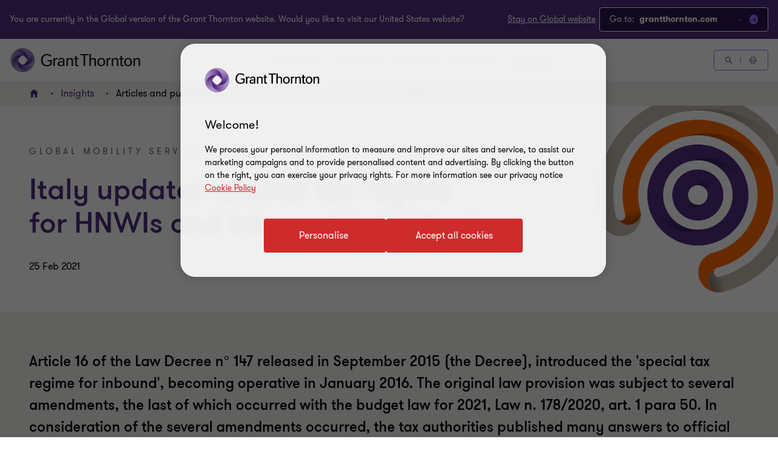

--- FILE ---
content_type: text/css
request_url: https://www.grantthornton.global/dist/v2/css-v2/component/extended-search-v3/dropdown.css?v=3292.0.0.0
body_size: 1157
content:
:root{--dropdown-panel-background-color: #fff}.extended-search-v3__dropdown{position:relative}.extended-search-v3__dropdown.open .extended-search-v3__dropdown-search{display:block;z-index:3}.extended-search-v3__dropdown.open .extended-search-v3__dropdown-arrow{transition-delay:0s;z-index:4}.extended-search-v3__dropdown.open .extended-search-v3__dropdown-arrow svg{transform:scaleY(-1)}.extended-search-v3__dropdown.open .extended-search-v3__dropdown-list-wrapper{transition-delay:0s;opacity:1;z-index:2;visibility:visible}.extended-search-v3__dropdown.open .extended-search-v3__dropdown-list{max-height:32.625rem;opacity:1}.extended-search-v3__dropdown.opening .extended-search-v3__dropdown-list-wrapper{z-index:4}.extended-search-v3__dropdown.opening .extended-search-v3__dropdown-search,.extended-search-v3__dropdown.opening .extended-search-v3__dropdown-arrow{z-index:5}.extended-search-v3__dropdown.closing .extended-search-v3__dropdown-search{display:block}.extended-search-v3__dropdown.closing .extended-search-v3__dropdown-list-wrapper{z-index:0}.extended-search-v3__dropdown.closing .extended-search-v3__dropdown-search,.extended-search-v3__dropdown.closing .extended-search-v3__dropdown-arrow{z-index:3}.extended-search-v3__dropdown-button{position:relative;display:flex;align-items:center;cursor:pointer;margin:0;padding:14px 20px;width:100%;border:var(--form-field-input-border-width, 1px) solid var(--form-field-input-border-color, #4f2d7f);background-color:var(--form-field-input-background-color, #fff);border-radius:var(--form-field-input-border-radius, 4px);font-size:var(--gt-body-text--font-size, 1.4rem);line-height:var(--gt-body-text--line-height, 2.2rem);font-weight:var(--gt-body-text--font-weight, var(--font-weight-normal));color:var(--form-field-input-text-color, #000);outline:none;box-shadow:none;-webkit-appearance:none;-moz-appearance:none;appearance:none;-webkit-transition:all 0.2s ease;-moz-transition:all 0.2s ease;transition:all 0.2s ease;padding-right:56px}.extended-search-v3__dropdown-button :-internal-autofill-selected{background-color:var(--form-input-background-color-filled, #fff)}.extended-search-v3__dropdown-button[type="date"]{height:52px}.extended-search-v3__dropdown-button:focus-visible{border-color:var(--dropdown-button-focus-border-color, #a06dff);background:var(--dropdown-button-focus-background-color, #2b144d)}.extended-search-v3__dropdown-button:focus-visible .social-icon__vi{--social-icon-hover-bg: #fff}.extended-search-v3__dropdown-arrow{transition-delay:0.3s;position:absolute;right:20px;--social-icon-width: 24px;--social-icon-height: 24px;--social-icon-svg-width: 100%;--social-icon-svg-height: 100%;--social-icon-hover-bg: #a06dff;--social-icon-hover-color: #2b144d}.extended-search-v3__dropdown-arrow:before{content:" ";display:block;width:200%;height:200%;background:transparent;position:absolute}.extended-search-v3__dropdown-arrow svg{transition:transform .3s 0s cubic-bezier(0.4, 0, 0.2, 1)}.extended-search-v3__dropdown-search{outline:none;display:none;left:0;top:0;width:100%;height:48px;padding-left:20px;padding-right:56px;border:none;background:var(--dropdown-panel-background-color);color:var(--dropdown-panel-text-color, #fff);font-size:var(--gt-body-text--font-size, 1.4rem);line-height:var(--gt-body-text--line-height, 2.2rem);font-weight:var(--gt-body-text--font-weight, var(--font-weight-normal))}.extended-search-v3__dropdown-list-wrapper{transition-delay:0.12s;opacity:0;position:absolute;z-index:-1;width:100%;top:0;left:0;padding-bottom:16px;background:var(--dropdown-panel-background-color);border:var(--dropdown-panel-border-width, 1px) solid var(--dropdown-panel-border-color, transparent);border-radius:var(--dropdown-panel-border-radius, var(--form-field-input-border-radius, 4px));box-shadow:0px 4px 16px 0px rgba(43,20,77,0.4);overflow:hidden;visibility:hidden}.extended-search-v3__dropdown-group,.extended-search-v3__dropdown-list{display:flex;flex-direction:column}.extended-search-v3__dropdown-list{opacity:0;max-height:0;overflow:auto;transition:all .3s 0s cubic-bezier(0.4, 0, 0.2, 1);position:relative}.extended-search-v3__dropdown-list::-webkit-scrollbar{width:16px;height:16px;background:transparent}.extended-search-v3__dropdown-list::-webkit-scrollbar-thumb{border-left:2px solid #a06dff}.extended-search-v3__dropdown-list::after,.extended-search-v3__dropdown-list::before{content:" ";min-height:16px;width:100%;position:sticky;z-index:1}.extended-search-v3__dropdown-list::after{bottom:0;background:linear-gradient(0deg, var(--dropdown-panel-background-color), transparent)}.extended-search-v3__dropdown-list::before{top:0;background:linear-gradient(180deg, var(--dropdown-panel-background-color), transparent)}.extended-search-v3__dropdown-list label{margin:0}.extended-search-v3__dropdown-list.no-items::before{content:attr(data-not-found-text);padding:0 20px;padding-top:8px;color:var(--dropdown-panel-text-color, #fff);font-size:var(--gt-body-text--font-size, 1.4rem);line-height:var(--gt-body-text--line-height, 2.2rem);font-weight:var(--gt-body-text--font-weight, var(--font-weight-normal));text-align:left}.extended-search-v3__dropdown-item{position:relative;line-height:1;cursor:pointer;text-align:left;padding:4px 20px;scroll-margin:32px}@media (hover: none){.extended-search-v3__dropdown-item:focus-visible:focus-visible{outline:none}}@media (hover: hover) and (pointer: fine){.extended-search-v3__dropdown-item:focus-visible:focus-visible{outline:2px dotted #a06dff;outline-offset:-1px}}.extended-search-v3__dropdown-item input,.extended-search-v3__dropdown-item label{pointer-events:none}.extended-search-v3__dropdown-item .filters__item{position:absolute;height:2rem;width:2rem}.extended-search-v3__dropdown-item.hide{display:none}.extended-search-v3__dropdown-item.disabled{pointer-events:none}.extended-search-v3__dropdown-group-item{color:var(--dropdown-group-item-color, #ccc4bd);margin:5px 0;padding-left:20px;padding-right:20px;padding-top:8px;font-size:var(--gt-body-text--font-size, 1.4rem);line-height:var(--gt-body-text--line-height, 2.2rem);font-weight:var(--gt-body-text--font-weight, var(--font-weight-normal))}.extended-search-v3__dropdown-inline .extended-search-v3__dropdown-button,.extended-search-v3__dropdown-inline .extended-search-v3__dropdown{display:inline-block}.extended-search-v3__dropdown-inline .extended-search-v3__dropdown-button{padding:0;border:none}@media (hover: none){.extended-search-v3__dropdown-inline .extended-search-v3__dropdown-button:focus-visible{outline:none}}@media (hover: hover) and (pointer: fine){.extended-search-v3__dropdown-inline .extended-search-v3__dropdown-button:focus-visible{outline:2px dotted #a06dff;outline-offset:-1px}}.extended-search-v3__dropdown-inline .extended-search-v3__dropdown-button .extended-search-v3__dropdown-arrow{--social-icon-bg: transparent;position:relative;vertical-align:sub;display:inline-block;right:0}.extended-search-v3__dropdown-inline .extended-search-v3__dropdown-button:focus-visible{background:transparent}.extended-search-v3__dropdown-inline .extended-search-v3__dropdown-list-wrapper{top:100%;min-width:30rem;max-width:40rem}.extended-search-v3__dropdown-inline .extended-search-v3__dropdown-item{padding-left:16px;padding-right:16px}.single-selection .extended-search-v3__dropdown-item label{padding:0}.single-selection .extended-search-v3__dropdown-item label::after,.single-selection .extended-search-v3__dropdown-item label::before{display:none}.single-selection .extended-search-v3__dropdown-item:has(.filters__item:checked)::before{content:" ";height:100%;width:4px;background-color:#a06dff;position:absolute;left:0;top:0}@media (hover: hover) and (pointer: fine) and (hover: none){.single-selection .extended-search-v3__dropdown-item{outline:none}}@media (hover: hover) and (pointer: fine) and (hover: hover) and (pointer: fine){.single-selection .extended-search-v3__dropdown-item{cursor:pointer}.single-selection .extended-search-v3__dropdown-item:hover,.single-selection .extended-search-v3__dropdown-item:active,.single-selection .extended-search-v3__dropdown-item:focus-visible{background-color:#4f2d7f}}.fetching .extended-search-v3__dropdown-list,.fetching .extended-search-v3__dropdown-button{pointer-events:none}.bg-inverse__dark-purple{--form-checkbox-background-color: #2b144d;--form-field-input-background-color: #2b144d;--dropdown-panel-background-color: #2b144d;--dropdown-panel-border-color: #4f2d7f;--dropdown-panel-scrollbar-color: #a06dff;--dropdown-group-item-color: #a06dff;--form-field-input-border-color: #fff;--form-checkbox-border-color-checked: #fff;--dropdown-panel-text-color: #fff}.bg-inverse__dark-purple.extended-search-v3__dropdown-inline .extended-search-v3__dropdown-selected-item,.bg-inverse__dark-purple.extended-search-v3__dropdown-inline .extended-search-v3__dropdown-button .extended-search-v3__dropdown-arrow,.bg-inverse__dark-purple .extended-search-v3__dropdown-inline .extended-search-v3__dropdown-selected-item,.bg-inverse__dark-purple .extended-search-v3__dropdown-inline .extended-search-v3__dropdown-button .extended-search-v3__dropdown-arrow{color:#a06dff;--social-icon-hover-color: #a06dff;--social-icon-hover-bg: transparent}.extended-search-v3__dropdown-inline{--form-field-input-background-color: transparent}

/*# sourceMappingURL=dropdown.css.map */


--- FILE ---
content_type: text/javascript
request_url: https://www.grantthornton.global/dist/v2/js-v2/modules/extended-search-v3/GTDropdown.js?v=3292.0.0.0
body_size: 1300
content:
GT.dropdown=function(){const c={dropdown:".extended-search-v3__dropdown",dropdownButton:".extended-search-v3__dropdown-button",searchInput:".extended-search-v3__dropdown-search",openingDropdown:"opening-dropdown",selectedItem:".extended-search-v3__dropdown-selected-item",dropdownWrapper:".extended-search-v3__dropdown-list-wrapper",dropdownList:".extended-search-v3__dropdown-list",dropdownItem:".extended-search-v3__dropdown-item",singleSelection:".single-selection"};let n=GT.dropdown?.callback||{},r=[];function i(t){if(t.closest("[data-show-selected-tags-on-dropdown]")){const e=Array.from(t.querySelectorAll("input:checked")),o=t.querySelector(c.selectedItem);o.dataset.text||(o.dataset.text=o.innerText),o.innerText=e.length?e.map(e=>e.getAttribute("data-label")).join(", "):o.dataset.text}r=[],Object.keys(n).forEach(e=>{n[e](t)})}function o(t){document.querySelectorAll(c.dropdown).forEach(e=>{e==t.target.closest(c.dropdown)&&"Escape"!=t.key||t.target.querySelector(".fetching")||t.target.closest(".fetching")||!e.classList.contains("open")||(r=[],e.classList.add("closing"),e.classList.remove("open"),setTimeout(()=>{e.classList.remove("closing"),i(e)},300),e.closest(".flexible-banner__block")?.classList.remove(c.openingDropdown),e.querySelector(c.dropdownButton).setAttribute("aria-expanded","false"),e.removeAttribute("aria-modal"),e.querySelector(c.dropdownWrapper)?.removeAttribute("style"))})}function a(e){var t;e&&(t=e.querySelector(c.searchInput),r=[t,...e.querySelectorAll(c.dropdownItem+":not(.hide):not(.disabled)")],e.isInitialized||(e.isInitialized=!0,e.addEventListener("keydown",e=>{let t=e.target.closest(c.dropdown);if("Tab"==e.key&&t?.classList.contains("open")&&!GT.isTouchDevice){e.preventDefault();const o=t?.querySelector(c.dropdownButton);o?.setAttribute("aria-expanded","false"),setTimeout(()=>{o?.focus(),o?.click()},100),e.stopPropagation()}})),r.forEach((e,t)=>{e.idx=t,e.closest(c.searchInput)||(e.removeAttribute("aria-checked"),e.setAttribute("role","option"),e.setAttribute("aria-selected",!!e.querySelector("input")?.checked)),void 0===e.addedEvent&&(e.addedEvent=!0,e.addEventListener("keydown",t=>{let o=t.target;if("ArrowDown"==t.key||"ArrowUp"==t.key){t.preventDefault();let e=parseInt(o.idx)+("ArrowDown"==t.key?1:-1);(e=e<0?r.length-1:e)>=r.length&&(e=0),(r[e].closest(c.dropdownItem)||r[e])?.focus()}!o.classList.contains(c.dropdownItem.replace(".",""))||"Enter"!=t.key&&" "!=t.key||(t.preventDefault(),t.stopPropagation(),o.click(),t=!!o.querySelector("input")?.checked,GT.isTouchDevice?o.setAttribute("aria-checked",t):o.setAttribute("aria-selected",t))}))}))}function l(e){e&&e.querySelectorAll(c.dropdownItem+":not(.hide):not(.disabled)").forEach((e,t)=>{void 0===e.addedChangeEvent&&(e.addedChangeEvent=!0,e.addEventListener("click",e=>{let t=e.target.closest(c.dropdownItem),o=t?.querySelector("input");if(o){if(t.closest(c.singleSelection)){const n=t.closest(c.dropdown);n.querySelectorAll(c.dropdownItem+" input").forEach(e=>{e.checked=!1}),setTimeout(()=>{n?.querySelector(c.dropdownButton)?.click()},100)}o.checked^=1;e=o.checked,e=(GT.isTouchDevice?t.setAttribute("aria-checked",e):t.setAttribute("aria-selected",e),new Event("change"));o.dispatchEvent(e)}}))})}function e(){GT.ExtendedSearchV3Callback&&(GT.ExtendedSearchV3Callback.replace.reregisterEventForDropdown=()=>{document.querySelectorAll(c.dropdown).forEach(e=>{l(e),e.classList.contains("open")&&a(e)})}),document.querySelectorAll(c.dropdown).forEach(r=>{const d=r.querySelector(c.searchInput);function s(e){const s=e?.trim().toLowerCase()||"",t=(r.querySelectorAll(c.dropdownItem+" label").forEach(e=>{const t=e.textContent.trim().toLowerCase(),o=t.split(" "),n=o.map(e=>e.charAt(0)).join("");var r=t.includes(s),d=n.includes(s);r||d?e.closest(c.dropdownItem).classList.remove("hide"):e.closest(c.dropdownItem).classList.add("hide")}),r.querySelector(c.dropdownList));0<r.querySelectorAll(c.dropdownItem+":not(.hide)").length?t?.classList.remove("no-items"):t?.classList.add("no-items"),a(r)}function t(e){const t=e.target.closest(c.dropdownButton);let o=t.closest(c.dropdown);var e=o.classList.contains("open");const n=o.querySelector(c.dropdownWrapper);e?(n.removeAttribute("style"),o.closest(".flexible-banner__block")?.classList.remove(c.openingDropdown),o.classList.add("closing"),o.classList.remove("open"),o.setAttribute("aria-modal","false"),GT.isTouchDevice&&(o.insertAdjacentHTML("beforebegin","<button id='temp-btn' style='position: absolute; height: 1px; width: 1px; overflow: hidden; opacity: 0;'>"+t.textContent+"</button>"),document.querySelector("#temp-btn").focus()),t.setAttribute("aria-expanded","false"),setTimeout(()=>{i(r),o.classList.remove("closing"),t.focus(),GT.isTouchDevice&&document.querySelector("#temp-btn").remove()},300)):((e=n.getBoundingClientRect()).right>=GT.wWidth&&(n.style.left=GT.wWidth-e.right-16+"px"),o.querySelector(c.dropdownList).classList.remove("no-items"),s(d.value=""),o.classList.add("opening"),o.classList.add("open"),setTimeout(()=>{o.setAttribute("aria-modal","true"),o.classList.remove("opening"),setTimeout(()=>{d.focus()},200),a(o)},300),o.closest(".flexible-banner__block")?.classList.add(c.openingDropdown),t.setAttribute("aria-expanded","true"))}r.dataset.initialized||(r.dataset.initialized=!0,l(r),r.querySelector(c.dropdownButton).addEventListener("keydown",e=>{"Enter"==e.key&&"INPUT"!=e.target.nodeName&&t(e)}),r.querySelector(c.dropdownButton).addEventListener("click",t),r.addEventListener("focusout",e=>{const t=e.target.closest(c.dropdown);t.classList.contains(c.dropdown)&&o(e)}),d.addEventListener("click",e=>{e.stopPropagation()}),d.addEventListener("keypress",e=>{"Enter"==e.key&&e.preventDefault()}),d.addEventListener("keyup",e=>{s(e.target.value)}))})}return document.body.addEventListener("click",e=>{o(e)}),window.addEventListener("keydown",e=>{if("Escape"==e.key){o(e);const t=e.target.closest(c.dropdown);t&&setTimeout(()=>{t.querySelector(c.dropdownButton).focus()},100)}}),e(),{init:e,closeAllDropdowns:o,callback:n,registerLoopFocusForDropdown:a,showSelectedTagsOnDropdown:i}},GT.domContentLoadedFncList.push(()=>{GT.dropdown=GT.dropdown()});